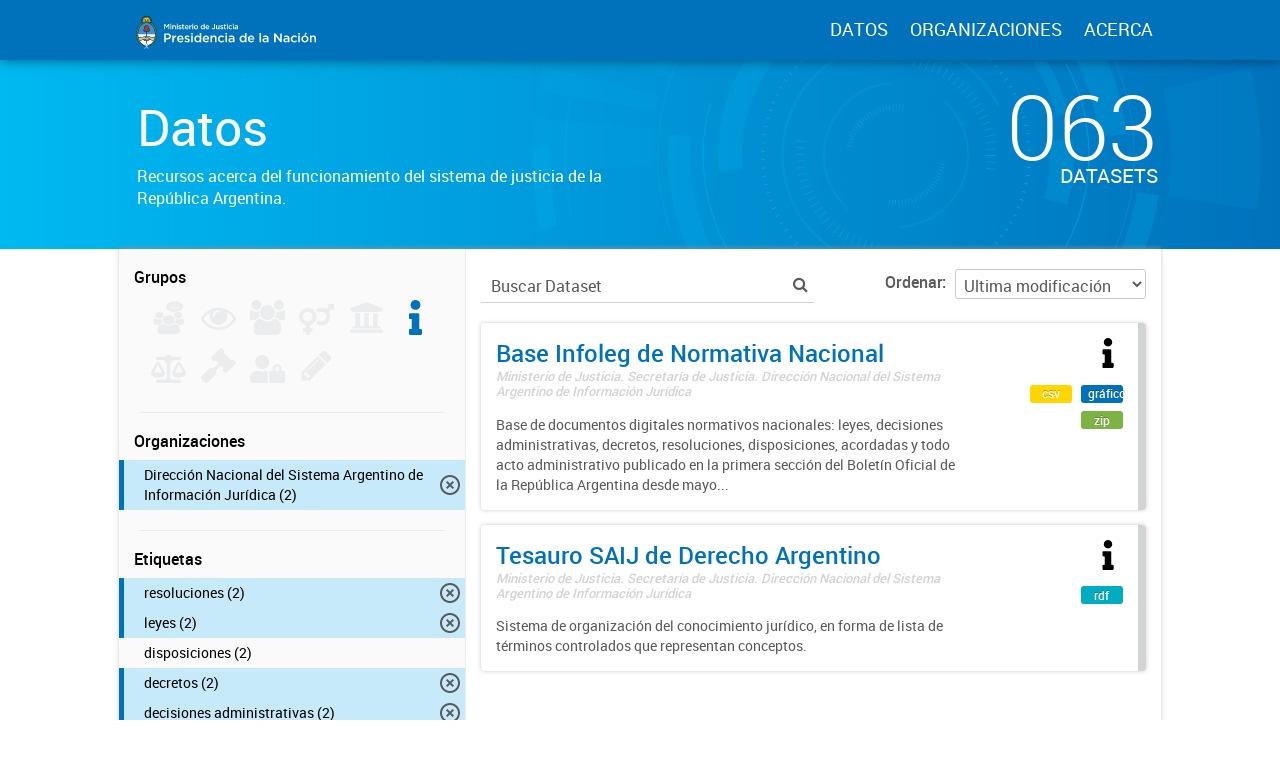

--- FILE ---
content_type: text/html; charset=utf-8
request_url: https://datos.jus.gob.ar/dataset?tags=resoluciones&organization=direccion-nacional-del-sistema-argentino-de-informacion-juridica&tags=decretos&groups=legislacion&tags=decisiones+administrativas&tags=leyes
body_size: 11734
content:
<!DOCTYPE html>
<!--[if IE 7]> <html lang="es" class="ie ie7"> <![endif]-->
<!--[if IE 8]> <html lang="es" class="ie ie8"> <![endif]-->
<!--[if IE 9]> <html lang="es" class="ie9"> <![endif]-->
<!--[if gt IE 8]><!--> <html lang="es"> <!--<![endif]-->
  <head>
    <!--[if lte ie 8]><script type="text/javascript" src="/fanstatic/vendor/:version:2016-06-06T15:49:03.71/html5.min.js"></script><![endif]-->
<link rel="stylesheet" type="text/css" href="/fanstatic/vendor/:version:2016-06-06T15:49:03.71/select2/select2.css" />
<link rel="stylesheet" type="text/css" href="/fanstatic/css/:version:2016-07-13T17:30:35.40/main.min.css" />
<link rel="stylesheet" type="text/css" href="/fanstatic/vendor/:version:2016-06-06T15:49:03.71/font-awesome/css/font-awesome.min.css" />
<!--[if ie 7]><link rel="stylesheet" type="text/css" href="/fanstatic/vendor/:version:2016-06-06T15:49:03.71/font-awesome/css/font-awesome-ie7.min.css" /><![endif]-->
<link rel="stylesheet" type="text/css" href="/fanstatic/gobar_css/:version:2019-05-21T08:59:27.37/:bundle:bootstrap_style.css;gobar_style.css" />
<link rel="stylesheet" type="text/css" href="/fanstatic/pages/:version:2018-02-01T07:26:59.88/:bundle:css/bootstrap.css;css/medium-editor.css" />

    <meta charset="utf-8" />
      <meta name="generator" content="ckan 2.5.2" />
      <meta name="viewport" content="width=device-width, initial-scale=1.0">

    <meta property="og:url" content="http://datos.jus.gob.ar">
    <meta property="og:type" content="article">
    <meta property="og:title" content="Portal de Datos Abiertos de la Justicia Argentina">
    <meta property="og:site_name" content="Portal de Datos Abiertos de la Justicia Argentina">
    <meta property="og:description"
          content="Portal de Datos Abiertos de la Justicia Argentina. Recursos libres y reutilizables acerca del sistema de justicia de la República Argentina">
    <meta property="og:image" content="http://datos.jus.gob.ar/img/fb_card.png">
    <meta property="og:image:type" content="image/png">
    <meta property="og:image:width" content="2400">
    <meta property="og:image:height" content="1260">
    <meta property="og:locale" content="es_AR">

    <meta name="twitter:card" content="summary">
    <meta name="twitter:site" content="@jusgobar"/>
    <meta name="twitter:title" content="Datos Justicia Argentina | Datos">
    <meta name="twitter:description" content="Información pública producida, almacenada y publicada por las diferentes áreas del Gobierno de la República Argentina.">
    <meta name="twitter:image:src" content="http://datos.gob.ar/img/twitter_card_data.png">
    <title>Portal de Datos Justicia Argentina - Datos</title>

    
    
    <link rel="shortcut icon" href="/favicon.ico"/>

    <!--[if IE]>
    <script src="/classList.min.js"></script>
    <![endif]-->

    
    
    
    

      
    <link rel="stylesheet" href="https://use.fontawesome.com/releases/v5.8.0/css/all.css" integrity="sha384-Mmxa0mLqhmOeaE8vgOSbKacftZcsNYDjQzuCOm6D02luYSzBG8vpaOykv9lFQ51Y" crossorigin="anonymous">

    
    
      
      
    
    <!-- Google tag (gtag.js) -->
    <script async src="https://www.googletagmanager.com/gtag/js?id=G-WV2T5PRDFE"></script>
    <script>
        window.dataLayer = window.dataLayer || [];
        function gtag(){dataLayer.push(arguments);}
        gtag('js', new Date());
        gtag('config', 'G-WV2T5PRDFE');
    </script>

    
  </head>

  
  <body data-site-root="https://datos.jus.gob.ar/" data-locale-root="https://datos.jus.gob.ar/" >

    
        
<div id="header" class="container-fluid">
    <div id="header-spacing" class="col-xs-12 col-sm-10 col-sm-offset-1">
        <div class="col-xs-12 col-sm-4 no-padding logo-header">
            <a href="/"><img src="/img/jus_logo_1.svg" class="logo-ministerio"></a>
        </div>
        <div class="col-xs-12 col-sm-8 no-padding header-links">
            <a href="/dataset">DATOS</a>
            <a href="/organizaciones">ORGANIZACIONES</a>
            <a href="/datos-abiertos">ACERCA</a>
        </div>
    </div>
</div>
    

    
<!-- Snippet package/title.html start -->


<div id="title" class="package-title container-fluid">
    
<!-- Snippet title_background.html start -->
<div id="background-container">
    
<!-- Snippet svg/home_background.svg start -->
<svg version="1.1" id="background" xmlns="http://www.w3.org/2000/svg" xmlns:xlink="http://www.w3.org/1999/xlink" x="0px" y="0px"
	 viewBox="216 -323.8 1277.3 1283.8" style="enable-background:new 216 -323.8 1277.3 1283.8;" xml:space="preserve">
    <g class="rotate-adjustment" transform="translate(854.7, 318.1)">
        <g id="dieciseis" class="shape-group">
            <g class="rotate-correction" transform="translate(-854.7, -318.1)">
                <circle class="st0" cx="854.7" cy="318.1" r="631.2"/>
                <path class="st1" d="M1143,607.1c-77.1,77.2-180.6,119.7-289.6,119.7v200c82,0,162.5-16.1,237.6-47.9
                    c72.5-30.7,144.2-73.5,200.1-129.4L1143,607.1z"/>
                <path class="st1" d="M1078.7-247.6c-71.6-28.5-147.3-43-225.3-43v200c53,0,103.7,9.7,151.7,28.8L1078.7-247.6z"/>
                <path class="st1" d="M288.9,93.3l185.8,73.9c20.7-51.9,51.3-98.3,91-138.1L424.3-112.3C365.2-53.2,319.7,16,288.9,93.3z"/>
                <path class="st1" d="M261,183.1l195.1,44.2c2-8.7,4.3-17.5,6.8-26l-191.7-57.1C267.4,157,264,170.1,261,183.1z"/>
                <path class="st1" d="M446,319.2H246c0-31,2.2-60.8,6.6-90.3l197.8,29.6C447.5,278.3,446,298.2,446,319.2z"/>
            </g>
        </g>
    </g>
    <g class="rotate-adjustment" transform="translate(854.7, 318.1)">
        <g id="quince" class="shape-group">
            <g class="rotate-correction" transform="translate(-854.7, -318.1)">
                <circle class="st0" cx="854.7" cy="318.1" r="631.2"/>
                <path class="st1" d="M273.6,494.7c-13.3-43.8-21.7-89.4-24.8-135.5l28.9-2c3,43.9,11,87.3,23.6,129L273.6,494.7z"/>
                <path class="st1" d="M1376.7,68.9c-42.4-88.7-107.4-165.8-187.8-222.8l16.8-23.7c84.5,59.9,152.7,140.8,197.2,234L1376.7,68.9z"/>
            </g>
        </g>
    </g>
    <g class="rotate-adjustment" transform="translate(854.7, 318.1)">
        <g id="catorce" class="shape-group">
            <g class="rotate-correction" transform="translate(-854.7, -318.1)">
                <circle class="st0" cx="854.7" cy="318.1" r="631.2"/>
                <path class="st1" d="M635-187.4l-1.2-2.8c65.1-28.3,134.4-43.6,205.8-45.5l0.1,3C768.6-230.8,699.8-215.6,635-187.4z"/>
                <path class="st1" d="M339.9,523.4c-24.4-61.2-37.6-125.9-39.1-192.2l3-0.1c1.5,66,14.6,130.3,38.9,191.2L339.9,523.4z"/>
                <path class="st1" d="M843.1,872.1c-43-0.9-85.8-6.7-127.2-17.4l0.7-2.9c41.1,10.6,83.7,16.4,126.5,17.3V872.1z"/>
            </g>
        </g>
    </g>
    <g class="rotate-adjustment" transform="translate(854.7, 318.1)">
        <g id="trece" class="shape-group">
            <g class="rotate-correction" transform="translate(-854.7, -318.1)">
                <circle class="st0" cx="854.7" cy="318.1" r="631.2"/>
                <path class="st1" d="M489.7,478.1c-22.2-50.5-33.4-104.3-33.4-159.9c0-53.8,10.5-106,31.3-155.1c20.1-47.4,48.8-90,85.4-126.6
                    c36.6-36.6,79.2-65.3,126.6-85.4c49.1-20.8,101.3-31.3,155.1-31.3s106,10.5,155.1,31.3c47.4,20.1,90,48.8,126.6,85.4
                    s65.3,79.2,85.4,126.6c20.8,49.1,31.3,101.3,31.3,155.1c0,51.2-9.6,101-28.4,148.1l-0.9-0.4c18.8-47,28.3-96.6,28.3-147.7
                    c0-53.6-10.5-105.7-31.2-154.7c-20-47.3-48.7-89.8-85.2-126.3s-79-65.1-126.3-85.2c-49-20.7-101-31.2-154.7-31.2
                    C801.1-79.2,749-68.7,700-48c-47.3,20-89.8,48.7-126.3,85.2s-65.1,79-85.2,126.3c-20.7,49-31.2,101-31.2,154.7
                    c0,55.5,11.2,109.1,33.3,159.5L489.7,478.1z"/>
            </g>
        </g>
    </g>
    <g class="rotate-adjustment" transform="translate(854.7, 318.1)">
        <g id="doce" class="shape-group">
            <g class="rotate-correction" transform="translate(-854.7, -318.1)">
                <circle class="st0" cx="854.7" cy="318.1" r="631.2"/>
                <path class="st1" d="M1245.9,47.9c-45.4-65.5-106.9-119-177.9-154.8l18.9-37.5c77.3,38.9,144.2,97.1,193.5,168.4L1245.9,47.9z"/>
                <path class="st1" d="M667.5-119L651-157.6c39.8-17,81.6-29,124.5-35.6l6.4,41.5C742.5-145.7,704-134.7,667.5-119z"/>
                <path class="st1" d="M826,848.8c-34.1-1.8-68.1-6.9-101-15.2l17-67.9c28.6,7.2,58.1,11.6,87.7,13.2L826,848.8z"/>
                <path class="st1" d="M1366.7,461c-9.1,32.9-21.5,65-36.7,95.3l-62.6-31.3c13.2-26.3,23.9-54.2,31.8-82.8L1366.7,461z"/>
            </g>
        </g>
    </g>
    <g class="rotate-adjustment" transform="translate(854.7, 318.1)">
        <g id="once" class="shape-group">
            <g class="rotate-correction" transform="translate(-854.7, -318.1)">
                <circle class="st0" cx="854.7" cy="318.1" r="631.2"/>
                <path class="st1" d="M1142.9,29.9c-34.4-34.4-74.2-62.2-118.3-82.4l15.4-33.6c48.1,22.1,91.5,52.3,129,89.9L1142.9,29.9z"/>
                <path class="st1" d="M629.2-21.5l-20.5-30.8c46.1-30.7,96.9-52.2,150.9-64l7.9,36.2C718-69.3,671.5-49.6,629.2-21.5z"/>
                <path class="st1" d="M580.2,667.9c-13.9-10.9-27.3-22.9-39.9-35.4l26.2-26.2c11.5,11.5,23.8,22.4,36.6,32.5L580.2,667.9z"/>
                <path class="st1" d="M1298.5,345.8c-3.6,58.2-18.3,114.2-43.8,166.6l-33.3-16.2c23.4-48,36.9-99.4,40.1-152.7L1298.5,345.8z"/>
                <path class="st1" d="M801.5,759.6c-57.9-6.9-113-24.8-163.8-53.3l18.1-32.3c46.6,26.1,97.1,42.5,150.1,48.9L801.5,759.6z"/>
            </g>
        </g>
    </g>
    <g class="rotate-adjustment" transform="translate(854.7, 318.1)">
        <g id="diez" class="shape-group">
            <g class="rotate-correction" transform="translate(-854.7, -318.1)">
                <circle class="st0" cx="854.7" cy="318.1" r="631.2"/>
                <path class="st1" d="M627.9,884.7c-74.5-29.8-141.4-73.4-199.1-129.7c-57.6-56.1-102.9-121.9-134.6-195.5l137.7-59.4
                    c23.9,55.5,58.1,105.1,101.6,147.5s94.1,75.3,150.2,97.8L627.9,884.7z"/>
                <path class="st1" d="M1306.2,407c11.7-59.6,11.7-119.8-0.2-179.1l147.1-29.3c15.7,78.6,15.7,158.4,0.2,237.4L1306.2,407z"/>
            </g>
        </g>
    </g>
    <g class="rotate-adjustment" transform="translate(854.7, 318.1)">
        <g id="nueveb" class="shape-group">
            <g class="rotate-correction" transform="translate(-854.7, -318.1)">
                <circle class="st0" cx="854.7" cy="318.1" r="631.2"/>
                <path class="st1" d="M854.4,699.6c-51,0-101.3-10.1-148.3-30c-45.4-19.2-86.1-46.7-121.2-81.8s-62.5-75.8-81.7-121.2
                    c-19.9-47-29.9-97.5-29.9-148.5h37c0,92,35.7,178.5,100.7,243.6c65.1,65.1,151.4,100.9,243.4,100.9L854.4,699.6L854.4,699.6z"/>
            </g>
        </g>
    </g>
    <g class="rotate-adjustment" transform="translate(854.7, 318.1)">
        <g id="nuevea" class="shape-group">
            <g class="rotate-correction" transform="translate(-854.7, -318.1)">
                <circle class="st0" cx="854.7" cy="318.1" r="631.2"/>
                <path class="st1" d="M1241.2,318.2h-47c0-91-35.3-176-99.4-240.1S945.4-21.3,854.7-21.3c-90.8,0-176.2,35.4-240.4,99.7L581,45.2
                    c35.5-35.6,76.9-63.5,123-83.1c47.7-20.2,98.4-30.5,150.7-30.5c52.2,0,102.8,10.2,150.5,30.4c46,19.5,87.4,47.3,122.8,82.8
                    c35.5,35.5,63.4,76.8,82.8,122.9C1231,215.4,1241.2,266.2,1241.2,318.2z"/>
            </g>
        </g>
    </g>
    <g class="rotate-adjustment" transform="translate(854.7, 318.1)">
        <g id="ocho" class="shape-group">
            <g class="rotate-correction" transform="translate(-854.7, -318.1)">
                <circle class="st0" cx="854.7" cy="318.1" r="631.2"/>
                <path class="st1" d="M854.7,641.6c-86.4,0-167.6-33.6-228.7-94.7s-94.7-142.3-94.7-228.7c0-39.7,7.1-78.5,21.1-115.3l1.9,0.7
                    c-13.9,36.5-21,75.1-21,114.5c0,85.9,33.4,166.6,94.1,227.3c60.7,60.7,141.4,94.1,227.3,94.1s166.6-33.4,227.3-94.1
                    c60.7-60.7,94.1-141.4,94.1-227.3c0-44-8.7-86.6-25.9-126.7l1.8-0.8c17.3,40.3,26.1,83.2,26.1,127.5c0,86.4-33.6,167.6-94.7,228.7
                    S941.1,641.6,854.7,641.6z"/>
            </g>
        </g>
    </g>
    <g class="rotate-adjustment" transform="translate(854.7, 318.1)">
        <g id="siete" class="shape-group">
            <g class="rotate-correction" transform="translate(-854.7, -318.1)">
                <circle class="st0" cx="854.7" cy="318.1" r="631.2"/>
                <path class="st1" d="M1130.7,305c-1.6-33.3-9-65.6-22.1-96.1l18.4-7.9c14.1,32.7,22,67.3,23.7,103L1130.7,305z"/>
                <path class="st1" d="M663.7,544.7c-6.4-5.4-12.6-11.1-18.5-17l14.1-14.1c5.5,5.5,11.3,10.9,17.3,15.9L663.7,544.7z"/>
            </g>
        </g>
    </g>
    <g class="rotate-adjustment" transform="translate(854.7, 318.1)">
        <g id="seis" class="shape-group">
            <g class="rotate-correction" transform="translate(-854.7, -318.1)">
                <circle class="st0" cx="854.7" cy="318.1" r="631.2"/>
                <path class="st1" d="M1131.8,426.4l-37.3-14.5c11.7-29.8,17.6-61.6,17.6-93.6h40C1152.1,355.2,1145.2,391.9,1131.8,426.4z"/>
                <path class="st1" d="M597.2,318.2h-40c0-79,30.8-154.2,87-210.3c56.2-56.2,131.2-87.1,210.2-87.1v40c-68,0-133.3,26.8-181.9,75.4
                    C623.9,184.8,597.2,249.2,597.2,318.2z"/>
                <path class="st1" d="M854.4,615.6v-40c69,0,133.6-26.8,182.2-75.4l28.2,28.3C1008.6,584.6,934.4,615.6,854.4,615.6z"/>
            </g>
        </g>
    </g>
    <g class="rotate-adjustment" transform="translate(854.7, 318.1)">
        <g id="cinco" class="shape-group">
            <g class="rotate-correction" transform="translate(-854.7, -318.1)">
                <circle class="st0" cx="854.7" cy="318.1" r="631.2"/>
                <path class="st1" d="M854.4,543.9h-0.8l-0.1-6h0.9L854.4,543.9L854.4,543.9z M868,543.5l-0.4-6l1-0.1l0.4,6L868,543.5z
                     M840.6,543.5l-1-0.1l0.4-6l1,0.1L840.6,543.5z M882.1,542.3l-0.7-6l1-0.1l0.7,6L882.1,542.3z M826.5,542.2l-1-0.1l0.8-6l1,0.1
                    L826.5,542.2z M896.1,540.1l-1.1-5.9l1-0.2l1.1,5.9L896.1,540.1z M812.5,540l-1-0.2l1.1-5.9l1,0.2L812.5,540z M909.9,537.1
                    l-1.5-5.8l1-0.2l1.5,5.8L909.9,537.1z M798.7,536.9l-1-0.3l1.5-5.8l1,0.2L798.7,536.9z M923.6,533.2l-1.8-5.7l0.9-0.3l1.9,5.7
                    L923.6,533.2z M785,533l-1-0.3l1.9-5.7l0.9,0.3L785,533z M936.9,528.5l-2.2-5.6l0.9-0.4l2.2,5.6L936.9,528.5z M771.7,528.2
                    l-0.9-0.4l2.2-5.6l0.9,0.4L771.7,528.2z M950,522.9l-2.5-5.4l0.9-0.4l2.6,5.4L950,522.9z M758.6,522.5l-0.9-0.4l2.6-5.4l0.9,0.4
                    L758.6,522.5z M962.6,516.5l-2.9-5.3l0.9-0.5l2.9,5.3L962.6,516.5z M746,516.1l-0.9-0.5l2.9-5.2l0.9,0.5L746,516.1z M974.8,509.3
                    l-3.2-5.1l0.8-0.5l3.2,5.1L974.8,509.3z M733.8,508.8l-0.9-0.5l3.2-5l0.8,0.5L733.8,508.8z M986.6,501.4l-3.5-4.9l0.8-0.6l3.5,4.8
                    L986.6,501.4z M722,500.9l-0.8-0.6l3.6-4.8l0.8,0.6L722,500.9z M997.8,492.8l-3.8-4.6l0.8-0.6l3.8,4.6L997.8,492.8z M710.8,492.2
                    l-0.8-0.6l3.8-4.6l0.8,0.6L710.8,492.2z M1008.5,483.4l-4.1-4.4l0.7-0.7l4.1,4.4L1008.5,483.4z M700.2,482.8l-0.7-0.7l4.1-4.4
                    l0.7,0.7L700.2,482.8z M1018.5,473.5l-4.4-4.1l0.7-0.7l4.4,4.1L1018.5,473.5z M690.1,472.7l-0.7-0.7l4.4-4.1l0.7,0.7L690.1,472.7z
                     M1028,462.9l-4.6-3.9l0.6-0.8l4.6,3.8L1028,462.9z M680.8,462.1l-0.7-0.8l4.6-3.8l0.6,0.8L680.8,462.1z M1036.7,451.7l-4.8-3.5
                    l0.6-0.8l4.8,3.5L1036.7,451.7z M672.1,450.9l-0.6-0.8l4.9-3.5l0.6,0.8L672.1,450.9z M1044.8,440l-5-3.3l0.5-0.8l5.1,3.2
                    L1044.8,440z M664.1,439.2l-0.5-0.9l5.1-3.2l0.5,0.8L664.1,439.2z M1052.1,427.8l-5.2-2.9l0.5-0.9l5.3,2.9L1052.1,427.8z
                     M656.9,427l-0.5-0.9l5.3-2.9l0.5,0.9L656.9,427z M1058.6,415.2l-5.4-2.6l0.4-0.9l5.4,2.6L1058.6,415.2z M650.4,414.4l-0.4-0.9
                    l5.4-2.5l0.4,0.9L650.4,414.4z M1064.2,402.2l-5.6-2.2l0.4-0.9l5.6,2.2L1064.2,402.2z M644.8,401.5l-0.4-0.9l5.6-2.2l0.4,0.9
                    L644.8,401.5z M1069.2,388.9l-5.7-1.9l0.3-0.9l5.7,1.9L1069.2,388.9z M640,388.1l-0.3-1l5.7-1.8l0.3,0.9L640,388.1z M1073.2,375.3
                    l-5.8-1.5l0.2-1l5.8,1.5L1073.2,375.3z M636,374.5l-0.3-1l5.8-1.5l0.2,1L636,374.5z M1076.2,361.4l-5.9-1.1l0.2-1l5.9,1.1
                    L1076.2,361.4z M632.9,360.7l-0.2-1l5.9-1.1l0.2,1L632.9,360.7z M1078.6,347.4l-5.9-0.8l0.1-1l6,0.7L1078.6,347.4z M630.7,346.7
                    l-0.1-1l6-0.7l0.1,1L630.7,346.7z M1079.9,333.3l-6-0.4l0.1-1l6,0.4L1079.9,333.3z M629.4,332.5l-0.1-1l6-0.4l0.1,1L629.4,332.5z
                     M1080.4,319.4l-6,0.1v-1.3h6V319.4z M635.4,318.2h-6l0,0l-0.2-0.8h6.1L635.4,318.2L635.4,318.2z M1074.1,304.9l-0.1-1l6-0.4l0.1,1
                    L1074.1,304.9z M635.3,304.6l-6-0.4l0.1-1l6,0.4L635.3,304.6z M1072.8,291.1l-0.1-1l6-0.8l0.1,1L1072.8,291.1z M636.6,290.8l-6-0.7
                    l0.1-1l6,0.8L636.6,290.8z M1070.7,277.5l-0.2-1l5.9-1.1l0.2,1L1070.7,277.5z M638.7,277.2l-5.9-1.1l0.2-1l5.9,1.1L638.7,277.2z
                     M1067.7,264l-0.2-1l5.8-1.5l0.3,1L1067.7,264z M641.7,263.7l-5.8-1.5l0.3-1l5.8,1.5L641.7,263.7z M1063.9,250.8l-0.3-0.9l5.7-1.9
                    l0.3,1L1063.9,250.8z M645.5,250.4l-5.7-1.8l0.3-1l5.7,1.9L645.5,250.4z M1059.2,237.8l-0.4-0.9l5.6-2.2l0.4,0.9L1059.2,237.8z
                     M650.2,237.4l-5.6-2.2l0.4-0.9l5.6,2.2L650.2,237.4z M1053.8,225.1l-0.4-0.9l5.4-2.6l0.4,0.9L1053.8,225.1z M655.7,224.7l-5.4-2.5
                    l0.4-0.9l5.4,2.6L655.7,224.7z M1047.6,212.8l-0.5-0.9l5.2-2.9l0.5,0.9L1047.6,212.8z M662,212.4l-5.3-2.9l0.5-0.9l5.2,2.9
                    L662,212.4z M1040.6,200.9l-0.5-0.8l5.1-3.2l0.5,0.9L1040.6,200.9z M669,200.5l-5.1-3.2l0.5-0.9l5.1,3.2L669,200.5z M1032.9,189.5
                    l-0.6-0.8l4.8-3.5l0.6,0.8L1032.9,189.5z M676.8,189.1l-4.9-3.5l0.6-0.8l4.8,3.6L676.8,189.1z M1024.5,178.6l-0.6-0.8l4.6-3.8
                    l0.7,0.8L1024.5,178.6z M685.2,178.2l-4.6-3.8l0.6-0.8l4.6,3.8L685.2,178.2z M1015.4,168.2l-0.7-0.7l4.4-4.1l0.7,0.7L1015.4,168.2z
                     M694.3,167.8l-4.4-4.1l0.7-0.7l4.4,4.1L694.3,167.8z M1005.6,158.4l-0.7-0.7l4.1-4.4l0.7,0.7L1005.6,158.4z M704.1,158.1l-4.1-4.4
                    l0.7-0.7l4.1,4.4L704.1,158.1z M995.3,149.2l-0.8-0.6l3.8-4.6l0.8,0.6L995.3,149.2z M714.4,148.9l-3.8-4.6l0.8-0.6l3.8,4.6
                    L714.4,148.9z M984.4,140.7l-0.8-0.6l3.5-4.9l0.8,0.6L984.4,140.7z M725.3,140.4l-3.5-4.8l0.8-0.6l3.5,4.9L725.3,140.4z M973,132.9
                    l-0.8-0.5l3.2-5.1l0.9,0.5L973,132.9z M736.7,132.7l-3.2-5.1l0.9-0.5l3.2,5.1L736.7,132.7z M961.2,125.8l-0.9-0.5l2.9-5.3l0.9,0.5
                    L961.2,125.8z M748.6,125.6l-2.9-5.3l0.9-0.5l2.9,5.3L748.6,125.6z M948.9,119.5l-0.9-0.4l2.5-5.4l0.9,0.4L948.9,119.5z
                     M760.8,119.3l-2.6-5.4l0.9-0.4l2.5,5.4L760.8,119.3z M936.2,114l-0.9-0.4l2.2-5.6l0.9,0.4L936.2,114z M773.5,113.9l-2.2-5.6
                    l0.9-0.4l2.2,5.6L773.5,113.9z M923.2,109.3l-0.9-0.3l1.8-5.7l1,0.3L923.2,109.3z M786.5,109.2l-1.9-5.7l1-0.3l1.8,5.7L786.5,109.2
                    z M910,105.4l-1-0.2l1.5-5.8l1,0.3L910,105.4z M799.7,105.3l-1.5-5.8l1-0.3l1.5,5.8L799.7,105.3z M896.5,102.3l-1-0.2l1.1-5.9
                    l1,0.2L896.5,102.3z M813.2,102.3l-1.1-5.9l1-0.2l1.1,5.9L813.2,102.3z M882.9,100.2l-1-0.1l0.7-6l1,0.1L882.9,100.2z M826.8,100.1
                    l-0.8-6l1-0.1l0.7,6L826.8,100.1z M869.1,98.8l-1-0.1l0.4-6l1,0.1L869.1,98.8z M840.5,98.8l-0.4-6l1-0.1l0.4,6L840.5,98.8z
                     M855.3,98.2h-0.7h-0.3v-6h0.3h0.7V98.2z"/>
            </g>
        </g>
    </g>
    <g class="rotate-adjustment" transform="translate(854.7, 318.1)">
        <g id="cuatro" class="shape-group">
            <g class="rotate-correction" transform="translate(-854.7, -318.1)">
                <circle class="st0" cx="854.7" cy="318.1" r="631.2"/>
                <path class="st1" d="M854.4,509.9c-105,0-191.6-86-191.6-191.7c0-11.7,1.1-23.5,3.3-34.9c2.2-12.1,5.7-24,10.2-35.4
                    c14-35.4,38-65.6,69.3-87.3c32.1-22.3,69.8-34,109.1-34c105.7,0,191.7,85.7,191.7,191.7h-4c0-104-84.2-187.7-187.7-187.7
                    c-38.4,0-75.3,11.5-106.8,33.3c-30.7,21.3-54.2,50.9-67.9,85.5c-4.4,11.2-7.8,22.8-9.9,34.7c-2.1,11.2-3.3,22.7-3.3,34.2
                    c0,103.5,84.6,187.7,187.6,187.7L854.4,509.9L854.4,509.9z"/>
            </g>
        </g>
    </g>
    <g class="rotate-adjustment" transform="translate(854.7, 318.1)">
        <g id="tres" class="shape-group">
            <g class="rotate-correction" transform="translate(-854.7, -318.1)">
                <circle class="st0" cx="854.7" cy="318.1" r="631.2"/>
                <path class="st1" d="M1005.1,311.5v-0.9l17-0.8v1.1L1005.1,311.5z M1004.3,301.1l-0.1-0.9l16.9-2l0.1,1L1004.3,301.1z
                     M1002.8,290.9l-0.2-0.9l16.7-3.2l0.2,1L1002.8,290.9z M1000.6,280.7l-0.2-0.9l16.4-4.3l0.3,1L1000.6,280.7z M997.6,270.7l-0.3-0.9
                    l16.1-5.4l0.3,1L997.6,270.7z M994,261l-0.4-0.9l15.7-6.6l0.4,1L994,261z M989.7,251.5l-0.4-0.8l15.2-7.6l0.5,1L989.7,251.5z
                     M984.8,242.3l-0.5-0.8l14.6-8.6l0.5,0.9L984.8,242.3z M979.3,233.6l-0.5-0.8l14-9.6l0.6,0.9L979.3,233.6z M973.1,225.2l-0.6-0.8
                    l13.3-10.6l0.6,0.8L973.1,225.2z M966.4,217.2l-0.6-0.7l12.5-11.5l0.7,0.8L966.4,217.2z M959.2,209.7l-0.7-0.7l11.7-12.3l0.8,0.7
                    L959.2,209.7z M951.4,202.8l-0.7-0.6l10.8-13.1l0.8,0.7L951.4,202.8z M943.2,196.3l-0.8-0.6l9.9-13.8l0.8,0.6L943.2,196.3z
                     M934.6,190.5l-0.8-0.5l8.9-14.5l0.9,0.6L934.6,190.5z M925.6,185.3l-0.8-0.4l7.9-15l0.9,0.5L925.6,185.3z M916.2,180.7l-0.9-0.4
                    l6.9-15.6l1,0.4L916.2,180.7z M906.6,176.7l-0.9-0.3l5.7-16l1,0.4L906.6,176.7z M896.7,173.5l-0.9-0.3l4.6-16.4l1,0.3L896.7,173.5z
                     M886.6,171l-0.9-0.2l3.5-16.6l1,0.2L886.6,171z M876.4,169.1l-0.9-0.1l2.3-16.8l1.1,0.1L876.4,169.1z M866,168l-0.9-0.1l1.1-17
                    l1,0.1L866,168z M855.5,167.6h-1.1v-17h1.1V167.6z"/>
                <path class="st1" d="M854.4,485.7h-0.9v-17h0.9V485.7z M843.1,485.3l-1-0.1l1.2-17l0.9,0.1L843.1,485.3z M831.6,484.1l-1.1-0.1
                    l2.4-16.8l0.9,0.1L831.6,484.1z M820.2,482.2l-1-0.2l3.6-16.6l0.9,0.2L820.2,482.2z M808.9,479.4l-1-0.3l4.7-16.3l0.9,0.3
                    L808.9,479.4z M797.9,475.9l-1-0.4l5.9-16l0.9,0.3L797.9,475.9z M787.1,471.5l-1-0.4l7-15.5l0.9,0.4L787.1,471.5z M776.7,466.5
                    l-0.9-0.5l8-15l0.8,0.4L776.7,466.5z M766.6,460.7l-0.9-0.6l9-14.4l0.8,0.5L766.6,460.7z M757,454.3l-0.9-0.6l10-13.7l0.8,0.6
                    L757,454.3z M747.8,447.2l-0.8-0.7l10.9-13l0.7,0.6L747.8,447.2z M739.1,439.5l-0.8-0.7l11.8-12.2l0.7,0.7L739.1,439.5z M731,431.3
                    l-0.7-0.8l12.6-11.4l0.6,0.7L731,431.3z M723.5,422.5l-0.7-0.8l13.4-10.5l0.6,0.7L723.5,422.5z M716.6,413.2l-0.6-0.9l14.1-9.6
                    l0.5,0.8L716.6,413.2z M710.4,403.4l-0.5-0.9l14.7-8.6l0.5,0.8L710.4,403.4z M704.8,393.3l-0.5-0.9l15.2-7.6l0.4,0.9L704.8,393.3z
                     M700,382.7l-0.4-1l15.7-6.5l0.4,0.9L700,382.7z M695.9,371.9l-0.3-1l16.1-5.3l0.3,0.9L695.9,371.9z M692.6,360.8l-0.3-1l16.5-4.2
                    l0.2,0.9L692.6,360.8z M690,349.5l-0.2-1l16.7-3.1l0.2,0.9L690,349.5z M688.3,338.1l-0.1-1l16.9-1.9l0.1,1L688.3,338.1z
                     M687.3,326.5v-1.1l17-0.7v0.9L687.3,326.5z"/>
            </g>
        </g>
    </g>
    <g class="rotate-adjustment" transform="translate(854.7, 318.1)">
        <g id="dos" class="shape-group">
            <g class="rotate-correction" transform="translate(-854.7, -318.1)">
                <circle class="st0" cx="854.7" cy="318.1" r="631.2"/>
                <path class="st1" d="M851.4,242.6h-0.5l-0.4-8.5h0.5L851.4,242.6z M846.1,243l-0.5,0.1l-1-8.5l0.5-0.1L846.1,243z M841,243.8
                    l-0.5,0.1l-1.6-8.4l0.5-0.1L841,243.8z M835.9,244.9l-0.4,0.1l-2.2-8.3l0.5-0.1L835.9,244.9z M830.9,246.4l-0.5,0.2l-2.7-8.1
                    l0.5-0.2L830.9,246.4z M826,248.2l-0.4,0.2l-3.3-7.9l0.5-0.2L826,248.2z M821.2,250.3l-0.4,0.2l-3.8-7.6l0.5-0.2L821.2,250.3z
                     M816.6,252.8l-0.4,0.2l-4.3-7.3l0.5-0.3L816.6,252.8z M812.2,255.6l-0.4,0.3l-4.8-7l0.4-0.3L812.2,255.6z M808,258.7l-0.4,0.3
                    l-5.3-6.7l0.4-0.3L808,258.7z M804,262l-0.4,0.3l-5.8-6.3l0.4-0.3L804,262z M800.3,265.7L800,266l-6.2-5.9l0.4-0.4L800.3,265.7z
                     M796.8,269.6l-0.3,0.4l-6.6-5.4l0.3-0.4L796.8,269.6z M793.5,273.7l-0.3,0.4l-6.9-5l0.3-0.4L793.5,273.7z M790.6,278l-0.3,0.4
                    l-7.3-4.5l0.3-0.5L790.6,278z M788,282.5l-0.2,0.4l-7.6-4l0.3-0.5L788,282.5z M785.7,287.2l-0.2,0.4l-7.8-3.4l0.2-0.5L785.7,287.2z
                     M783.7,292.1l-0.2,0.4l-8-2.9l0.2-0.5L783.7,292.1z M782.1,297l-0.1,0.5l-8.2-2.3l0.1-0.5L782.1,297z M780.8,302.1l-0.1,0.5
                    l-8.4-1.8l0.1-0.5L780.8,302.1z M779.9,307.2l-0.1,0.5l-8.5-1.2l0.1-0.5L779.9,307.2z M779.3,312.4v0.5l-8.5-0.6v-0.5L779.3,312.4z
                     M779.1,317.7v0.5h-8.5v-0.5H779.1z"/>
                <path class="st1" d="M938.8,318.2v0.5h-8.5v-0.5H938.8z M938.6,323.9v0.5l-8.5-0.6v-0.5L938.6,323.9z M938,329.7l-0.1,0.5l-8.4-1.2
                    l0.1-0.5L938,329.7z M937,335.5l-0.1,0.5l-8.3-1.8l0.1-0.5L937,335.5z M935.6,341.1l-0.1,0.5l-8.2-2.4l0.1-0.5L935.6,341.1z
                     M933.8,346.6l-0.2,0.5l-8-3l0.2-0.4L933.8,346.6z M931.7,352l-0.2,0.5l-7.8-3.5l0.2-0.4L931.7,352z M929.1,357.3l-0.2,0.5l-7.5-4
                    l0.2-0.4L929.1,357.3z M926.3,362.3l-0.3,0.4l-7.2-4.5l0.3-0.4L926.3,362.3z M923,367.2l-0.3,0.4l-6.9-5l0.3-0.4L923,367.2z
                     M919.5,371.8l-0.3,0.4l-6.5-5.5l0.3-0.4L919.5,371.8z M915.6,376.1l-0.4,0.4l-6.1-5.9l0.3-0.3L915.6,376.1z M911.5,380.2l-0.4,0.4
                    l-5.7-6.3l0.4-0.3L911.5,380.2z M907,384l-0.4,0.3l-5.3-6.7l0.4-0.3L907,384z M902.4,387.4l-0.4,0.3l-4.8-7.1l0.4-0.3L902.4,387.4z
                     M897.5,390.6l-0.5,0.3l-4.3-7.4l0.4-0.2L897.5,390.6z M892.4,393.4l-0.5,0.2l-3.8-7.6l0.4-0.2L892.4,393.4z M887.1,395.8l-0.5,0.2
                    l-3.2-7.9l0.4-0.2L887.1,395.8z M881.7,397.8l-0.5,0.2l-2.7-8.1l0.4-0.2L881.7,397.8z M876.1,399.5l-0.5,0.1l-2.1-8.3l0.5-0.1
                    L876.1,399.5z M870.4,400.8l-0.5,0.1l-1.5-8.4l0.5-0.1L870.4,400.8z M864.7,401.7l-0.5,0.1l-1-8.5l0.5-0.1L864.7,401.7z
                     M858.9,402.2h-0.5l-0.4-8.5h0.5L858.9,402.2z"/>
            </g>
        </g>
    </g>
    <g class="rotate-adjustment" transform="translate(854.7, 318.1)">
        <g id="uno" class="shape-group">
            <g class="rotate-correction" transform="translate(-854.7, -318.1)">
                <circle class="st0" cx="854.7" cy="318.1" r="631.2"/>
                <path class="st2" d="M742.1,365.4c-6.3-15-9.5-30.9-9.5-47.3c0-67.3,54.8-122.1,122.1-122.1c15.2,0,30,2.7,44,8.2l-1.1,2.8
                    c-13.7-5.3-28.1-8-42.9-8c-65.7,0-119.1,53.4-119.1,119.1c0,16,3.1,31.5,9.3,46.1L742.1,365.4z"/>
                <path class="st2" d="M854.7,440.2c-16.3,0-32.2-3.2-47.2-9.4l1.2-2.8c14.6,6.1,30.1,9.2,46,9.2c65.7,0,119.1-53.4,119.1-119.1
                    c0-16.2-3.2-32-9.5-46.8l2.8-1.2c6.5,15.2,9.8,31.3,9.8,48C976.8,385.5,922,440.2,854.7,440.2z"/>
            </g>
        </g>
    </g>
</svg>
<!-- Snippet svg/home_background.svg end -->

</div>
<!-- Snippet title_background.html end -->

    <div class="col-xs-12 col-md-10 col-md-offset-1">
        <div id="title-container" class="col-xs-12 col-md-6">
            <h1>Datos</h1>

            <p class="description">
                Recursos acerca del funcionamiento del sistema de justicia de la República Argentina.
            </p>
        </div>
        <div id="stats" class="col-xs-12 col-md-4 col-md-offset-2">
            <div class="col-xs-12">
                <p class="stat">063</p>

                <p class="stats-legend datasets">DATASETS</p>
            </div>
        </div>
    </div>
</div>


<!-- Snippet package/title.html end -->


    <div class="package-container container-fluid">
        <div class="package-search col-xs-12 col-md-10 col-md-offset-1">
            
<!-- Snippet package/snippets/search_filters.html start -->
<div class="filters-container col-md-4">
    <div class="hidden-md hidden-lg hide-filters-button">
        <i class="icon-chevron-left"></i>
    </div>
    
<!-- Snippet package/snippets/search_facets_groups.html start -->

    <div class="search-filter invisible" style="color:#000000">
        <h2 class="filter-title">Grupos</h2>

        <div class="group-images" style="color:#000000"><div class="group-image-container  "><img src="https://datos.jus.gob.ar/uploads/group/2016-08-03-163801.767777group-profile-users.svg" data-title="Acceso a Justicia (0)" data-replace="svg"></div><div class="group-image-container  "><img src="https://datos.jus.gob.ar/uploads/group/2016-07-14-131755.821247eye.svg" data-title="Transparencia y anticorrupción (0)" data-replace="svg"></div><div class="group-image-container  "><img src="https://datos.jus.gob.ar/uploads/group/2016-07-12-195107.479006users.svg" data-title="Derechos Humanos (0)" data-replace="svg"></div><div class="group-image-container  "><img src="https://datos.jus.gob.ar/uploads/group/2019-05-31-153033.117891venus-mars-solid.svg" data-title="Género (0)" data-replace="svg"></div><div class="group-image-container  "><img src="https://datos.jus.gob.ar/uploads/group/2018-05-18-142450.779933university.svg" data-title="Instituciones de Justicia (0)" data-replace="svg"></div><div class="group-image-container available active"><a href="/dataset?tags=resoluciones&amp;organization=direccion-nacional-del-sistema-argentino-de-informacion-juridica&amp;tags=decretos&amp;tags=decisiones+administrativas&amp;tags=leyes"><img src="https://datos.jus.gob.ar/uploads/group/2019-05-31-154200.456296info-solid.svg" data-title="Legislación (2)" data-replace="svg"></a></div><div class="group-image-container  "><img src="https://datos.jus.gob.ar/uploads/group/2019-05-31-153209.772235balance-scale-solid.svg" data-title="Poder Judicial (0)" data-replace="svg"></div><div class="group-image-container  "><img src="https://datos.jus.gob.ar/uploads/group/2019-05-31-153355.147813gavel-solid.svg" data-title="Política Criminal (0)" data-replace="svg"></div><div class="group-image-container  "><img src="https://datos.jus.gob.ar/uploads/group/2019-05-31-154130.570592user-lock-solid.svg" data-title="Sistema Penitenciario (0)" data-replace="svg"></div><div class="group-image-container  "><img src="https://datos.jus.gob.ar/uploads/group/2016-07-12-195222.691619pencil.svg" data-title="Sistema Registral (0)" data-replace="svg"></div></div>

        <hr>
    </div>

<!-- Snippet package/snippets/search_facets_groups.html end -->

    
<!-- Snippet package/snippets/search_facets.html start -->

    <div class="search-filter invisible" style="color:#000000">
        <h2 class="filter-title" style="color:#000000">Organizaciones</h2>
        
            <ul class="filter-values" style="color:#000000">
                
                    
                    
                    <a href="/dataset?tags=resoluciones&amp;tags=decretos&amp;groups=legislacion&amp;tags=decisiones+administrativas&amp;tags=leyes">
                        <li class="filter-value  active">
                            <span>Dirección Nacional del Sistema Argentino de Información Jurídica (2)</span>
                            <img class="close-filter" src="/img/close-filter.svg">
                        </li>
                    </a>
                
            </ul>

            
                
            
        
        <hr>
    </div>

<!-- Snippet package/snippets/search_facets.html end -->

    
<!-- Snippet package/snippets/search_facets.html start -->

    <div class="search-filter invisible" style="color:#000000">
        <h2 class="filter-title" style="color:#000000">Etiquetas</h2>
        
            <ul class="filter-values" style="color:#000000">
                
                    
                    
                    <a href="/dataset?organization=direccion-nacional-del-sistema-argentino-de-informacion-juridica&amp;tags=decretos&amp;groups=legislacion&amp;tags=decisiones+administrativas&amp;tags=leyes">
                        <li class="filter-value  active">
                            <span>resoluciones (2)</span>
                            <img class="close-filter" src="/img/close-filter.svg">
                        </li>
                    </a>
                
                    
                    
                    <a href="/dataset?tags=resoluciones&amp;organization=direccion-nacional-del-sistema-argentino-de-informacion-juridica&amp;tags=decretos&amp;groups=legislacion&amp;tags=decisiones+administrativas">
                        <li class="filter-value  active">
                            <span>leyes (2)</span>
                            <img class="close-filter" src="/img/close-filter.svg">
                        </li>
                    </a>
                
                    
                    
                    <a href="/dataset?tags=resoluciones&amp;organization=direccion-nacional-del-sistema-argentino-de-informacion-juridica&amp;tags=disposiciones&amp;tags=decretos&amp;groups=legislacion&amp;tags=decisiones+administrativas&amp;tags=leyes">
                        <li class="filter-value ">
                            <span>disposiciones (2)</span>
                            <img class="close-filter" src="/img/close-filter.svg">
                        </li>
                    </a>
                
                    
                    
                    <a href="/dataset?tags=resoluciones&amp;organization=direccion-nacional-del-sistema-argentino-de-informacion-juridica&amp;groups=legislacion&amp;tags=decisiones+administrativas&amp;tags=leyes">
                        <li class="filter-value  active">
                            <span>decretos (2)</span>
                            <img class="close-filter" src="/img/close-filter.svg">
                        </li>
                    </a>
                
                    
                    
                    <a href="/dataset?tags=resoluciones&amp;organization=direccion-nacional-del-sistema-argentino-de-informacion-juridica&amp;tags=decretos&amp;groups=legislacion&amp;tags=leyes">
                        <li class="filter-value  active">
                            <span>decisiones administrativas (2)</span>
                            <img class="close-filter" src="/img/close-filter.svg">
                        </li>
                    </a>
                
                    
                    
                    <a href="/dataset?tags=resoluciones&amp;tags=acordadas&amp;organization=direccion-nacional-del-sistema-argentino-de-informacion-juridica&amp;tags=decretos&amp;groups=legislacion&amp;tags=decisiones+administrativas&amp;tags=leyes">
                        <li class="filter-value ">
                            <span>acordadas (2)</span>
                            <img class="close-filter" src="/img/close-filter.svg">
                        </li>
                    </a>
                
                    
                    
                    <a href="/dataset?tags=resoluciones&amp;organization=direccion-nacional-del-sistema-argentino-de-informacion-juridica&amp;tags=vocabularios+controlados&amp;tags=decretos&amp;groups=legislacion&amp;tags=decisiones+administrativas&amp;tags=leyes">
                        <li class="filter-value ">
                            <span>vocabularios controlados (1)</span>
                            <img class="close-filter" src="/img/close-filter.svg">
                        </li>
                    </a>
                
                    
                    
                    <a href="/dataset?tags=resoluciones&amp;organization=direccion-nacional-del-sistema-argentino-de-informacion-juridica&amp;tags=decretos&amp;groups=legislacion&amp;tags=decisiones+administrativas&amp;tags=leyes&amp;tags=tesauro+jur%C3%ADdico">
                        <li class="filter-value ">
                            <span>tesauro jurídico (1)</span>
                            <img class="close-filter" src="/img/close-filter.svg">
                        </li>
                    </a>
                
                    
                    
                    <a href="/dataset?tags=resoluciones&amp;tags=legislaciones&amp;organization=direccion-nacional-del-sistema-argentino-de-informacion-juridica&amp;tags=decretos&amp;groups=legislacion&amp;tags=decisiones+administrativas&amp;tags=leyes">
                        <li class="filter-value ">
                            <span>legislaciones (1)</span>
                            <img class="close-filter" src="/img/close-filter.svg">
                        </li>
                    </a>
                
                    
                    
                    <a href="/dataset?tags=resoluciones&amp;tags=inteligencia+jur%C3%ADdica&amp;organization=direccion-nacional-del-sistema-argentino-de-informacion-juridica&amp;tags=decretos&amp;groups=legislacion&amp;tags=decisiones+administrativas&amp;tags=leyes">
                        <li class="filter-value ">
                            <span>inteligencia jurídica (1)</span>
                            <img class="close-filter" src="/img/close-filter.svg">
                        </li>
                    </a>
                
            </ul>

            
                
                    <a href="/dataset?tags=resoluciones&amp;organization=direccion-nacional-del-sistema-argentino-de-informacion-juridica&amp;tags=decretos&amp;groups=legislacion&amp;tags=decisiones+administrativas&amp;tags=leyes&amp;_tags_limit=0"
                       class="filter-show-more">
                        <p>
                            
<!-- Snippet svg/flecha_abajo.svg start -->
<?xml version="1.0" encoding="utf-8"?>
<svg version="1.1" id="Capa_1" xmlns="http://www.w3.org/2000/svg" xmlns:xlink="http://www.w3.org/1999/xlink" x="0px" y="0px"
	 viewBox="0 0 15.1 11.1" style="enable-background:new 0 0 15.1 11.1;" xml:space="preserve" class="arrow-down">
<style type="text/css">
	.st0{fill:#D1D3D4;}
	.st1{fill:#58595B;}
</style>
<g>
	<path class="st0" d="M1.8,1.9l5.7,5.7l5.7-5.7L15,3.6l-7.5,7.5L0,3.6L1.8,1.9z"/>
</g>
</svg>
<!-- Snippet svg/flecha_abajo.svg end -->

                            Mostrar mas
                            
<!-- Snippet svg/flecha_abajo.svg start -->
<?xml version="1.0" encoding="utf-8"?>
<svg version="1.1" id="Capa_1" xmlns="http://www.w3.org/2000/svg" xmlns:xlink="http://www.w3.org/1999/xlink" x="0px" y="0px"
	 viewBox="0 0 15.1 11.1" style="enable-background:new 0 0 15.1 11.1;" xml:space="preserve" class="arrow-down">
<style type="text/css">
	.st0{fill:#D1D3D4;}
	.st1{fill:#58595B;}
</style>
<g>
	<path class="st0" d="M1.8,1.9l5.7,5.7l5.7-5.7L15,3.6l-7.5,7.5L0,3.6L1.8,1.9z"/>
</g>
</svg>
<!-- Snippet svg/flecha_abajo.svg end -->

                        </p>
                    </a>
                
            
        
        <hr>
    </div>

<!-- Snippet package/snippets/search_facets.html end -->

    <a class="close no-text hide-filters"><i class="icon-remove-sign"></i><span class="text">close</span></a>
</div>
<!-- Snippet package/snippets/search_filters.html end -->

            
<!-- Snippet package/snippets/search_results.html start -->
<div id="search-results" class="col-xs-12 col-md-8 invisible">
    

    

    
<!-- Snippet package/snippets/search_form.html start -->








<form id="dataset-search-form"  class="search-form container-fluid search-and-order"
      method="get" data-module="select-switch">
    <div class="searcher col-xs-12 col-sm-6">
        <div class="hidden-md hidden-lg menu-button">
            
<!-- Snippet svg/menu.svg start -->
<svg fill="#000000" height="24" viewBox="0 0 24 24" width="24" xmlns="http://www.w3.org/2000/svg">
    <path d="M3 18h18v-2H3v2zm0-5h18v-2H3v2zm0-7v2h18V6H3z"/>
</svg>
<!-- Snippet svg/menu.svg end -->

        </div>

        <input type="text" class="search" name="q" value="" autocomplete="off"
               placeholder="Buscar Dataset">
        <button type="submit" value="search">
            <i class="icon-search"></i>
        </button>
    </div>

    <span>
  
  

  
    
      
  <input type="hidden" name="tags" value="resoluciones" />

    
  
    
      
  <input type="hidden" name="organization" value="direccion-nacional-del-sistema-argentino-de-informacion-juridica" />

    
  
    
      
  <input type="hidden" name="tags" value="decretos" />

    
  
    
      
  <input type="hidden" name="groups" value="legislacion" />

    
  
    
      
  <input type="hidden" name="tags" value="decisiones administrativas" />

    
  
    
      
  <input type="hidden" name="tags" value="leyes" />

    
  
</span>

    <div class="order hidden-xs col-sm-6">
        <label for="field-order-by">Ordenar</label>
        <select id="field-order-by" name="sort">
            
                
                    <option value="metadata_modified desc">Ultima modificación</option>
                
            
                
                    <option value="title_string asc">Ascendente (A - Z)</option>
                
            
                
                    <option value="title_string desc">Descendente (Z - A)</option>
                
            
        </select>
        <button class="btn js-hide" type="submit" style="display:none;"></button>
    </div>

</form>


    



<!-- Snippet package/snippets/search_form.html end -->


    <div class="dataset-list">
        
        
	        
<!-- Snippet package/snippets/search_item.html start -->





<a href="/dataset/base-de-datos-legislativos-infoleg" class="dataset-item">
    <div class="dataset-container">
        <div class="dataset-border container-fluid">
            <div class="dataset-content col-xs-9">
                <h3 class="dataset-title">Base Infoleg de Normativa Nacional</h3>

                <div class="dataset-author"> Ministerio de Justicia. Secretaría de Justicia. Dirección Nacional del Sistema Argentino de Información Jurídica </div>
                <div class="dataset-notes">Base de documentos digitales normativos nacionales: leyes, decisiones administrativas, decretos, resoluciones, disposiciones, acordadas y todo acto administrativo publicado en la primera sección del Boletín Oficial de la República Argentina desde mayo...</div>
            </div>
            <div class="dataset-groups-and-resources col-xs-3">
                <div class="dataset-groups">
                    
                        <img src="/uploads/group/2019-05-31-154200.456296info-solid.svg" title="Legislación" class="group-image">
                    
                </div>
                <div class="dataset-resources">
                    
                        <span class="label" data-format="csv">csv</span>
                    
                        <span class="label" data-format="gráfico">gráfico</span>
                    
                        <span class="label" data-format="zip">zip</span>
                    
                </div>
            </div>
        </div>

    </div>
</a>
<!-- Snippet package/snippets/search_item.html end -->

        
	        
<!-- Snippet package/snippets/search_item.html start -->





<a href="/dataset/tesauro-saij-de-derecho-argentino" class="dataset-item">
    <div class="dataset-container">
        <div class="dataset-border container-fluid">
            <div class="dataset-content col-xs-9">
                <h3 class="dataset-title">Tesauro SAIJ de Derecho Argentino</h3>

                <div class="dataset-author"> Ministerio de Justicia. Secretaría de Justicia. Dirección Nacional del Sistema Argentino de Información Jurídica </div>
                <div class="dataset-notes">Sistema de organización del conocimiento jurídico, en forma de lista de términos controlados que representan conceptos.</div>
            </div>
            <div class="dataset-groups-and-resources col-xs-3">
                <div class="dataset-groups">
                    
                        <img src="/uploads/group/2019-05-31-154200.456296info-solid.svg" title="Legislación" class="group-image">
                    
                </div>
                <div class="dataset-resources">
                    
                        <span class="label" data-format="rdf">rdf</span>
                    
                </div>
            </div>
        </div>

    </div>
</a>
<!-- Snippet package/snippets/search_item.html end -->

        
    </div>

    

    <div class="filters-veil"></div>
</div>
<!-- Snippet package/snippets/search_results.html end -->

        </div>
    </div>

    


        <footer class="site-footer">
<div id="footer" class="container-fluid">
    <div id="footer-spacer" class="col-xs-12">
      <div class="footer-section links-externos col-xs-12 col-sm-6 col-md-5 col-lg-6">
          <a href="mailto:datosjusticia@jus.gov.ar"><i class="icon-envelope"></i>datosjusticia@jus.gov.ar</a>
        </p>
        <p>
        <a rel="license" href="https://creativecommons.org/licenses/by/4.0/" title="Creative Commons Attribution 4.0 International license">
			<i class="fab fa-creative-commons"> </i>
			<!-- i class="fab fa-creative-commons-by"></i-->
			Commons Attribution 4.0 International license
			</a>
        </p>
        <address style="color:#FFFFFF">(+5411) 5300-4000 | Sarmiento 329 | C 1041 AAG | Ciudad Autónoma de Buenos Aires | Argentina</address>
        <p class="ckan-link">
          DESARROLLADO CON <a href="http://ckan.org/" target="_blank"><img class="ckan-logo" src="/img/cklogo.svg"></a>
        </p>
      </div>
      <div class="footer-section links-internos hidden-xs hidden-sm col-md-3">
          <a style="padding-bottom: 2em;" href="/datos-abiertos"><p>DATOS ABIERTOS</p></a>
          <a style="padding-bottom: 2em;" href="/marco-legal"><p>MARCO LEGAL</p></a>
          <a style="padding-bottom: 2em;" href="/plataforma"><p>PLATAFORMA</p></a>
          <!-- deprecated version 0.2.0 -->
          <!--a style="padding-bottom: 2em;" href="gobar_estadistica"><p>ESTADISTICA JUDICIAL</p></a-->
      </div>
      
      <div class="footer-section logo col-xs-12 col-sm-6 col-md-4 col-lg-3">
        <p>
          <a href="/"><img src="http://datos.jus.gov.ar/graficos/img/jus_logo.svg" class="logo-pie"/></a>
        </p>
      </div>
    </div>
</div>

</footer>
    
    
    
    
    
    
    
    

      
  <script>document.getElementsByTagName('html')[0].className += ' js';</script>
<script type="text/javascript" src="/fanstatic/vendor/:version:2016-06-06T15:49:03.71/jquery.min.js"></script>
<script type="text/javascript" src="/fanstatic/vendor/:version:2016-06-06T15:49:03.71/:bundle:bootstrap/js/bootstrap.min.js;jed.min.js;moment-with-locales.js;select2/select2.min.js"></script>
<script type="text/javascript" src="/fanstatic/base/:version:2016-06-06T15:49:04.41/:bundle:plugins/jquery.inherit.min.js;plugins/jquery.proxy-all.min.js;plugins/jquery.url-helpers.min.js;plugins/jquery.date-helpers.min.js;plugins/jquery.slug.min.js;plugins/jquery.slug-preview.min.js;plugins/jquery.truncator.min.js;plugins/jquery.masonry.min.js;plugins/jquery.form-warning.min.js;sandbox.min.js;module.min.js;pubsub.min.js;client.min.js;notify.min.js;i18n.min.js;main.min.js;modules/select-switch.min.js;modules/slug-preview.min.js;modules/basic-form.min.js;modules/confirm-action.min.js;modules/api-info.min.js;modules/autocomplete.min.js;modules/custom-fields.min.js;modules/related-item.min.js;modules/data-viewer.min.js;modules/table-selectable-rows.min.js;modules/resource-form.min.js;modules/resource-upload-field.min.js;modules/resource-reorder.min.js;modules/resource-view-reorder.min.js;modules/follow.min.js;modules/activity-stream.min.js;modules/dashboard.min.js;modules/resource-view-embed.min.js;view-filters.min.js;modules/resource-view-filters-form.min.js;modules/resource-view-filters.min.js;modules/table-toggle-more.min.js;modules/dataset-visibility.min.js;modules/media-grid.min.js;modules/image-upload.min.js"></script>
<script type="text/javascript" src="/fanstatic/gobar_js/:version:2019-05-21T08:59:27.39/:bundle:console_message.js;replace_svg.js;background_ie.js;search/groups.js;search/filters.js"></script>
<script type="text/javascript" src="/fanstatic/pages/:version:2018-02-01T07:26:59.88/:bundle:js/pages-editor.js;js/medium-editor.min.js"></script></body>
</html>